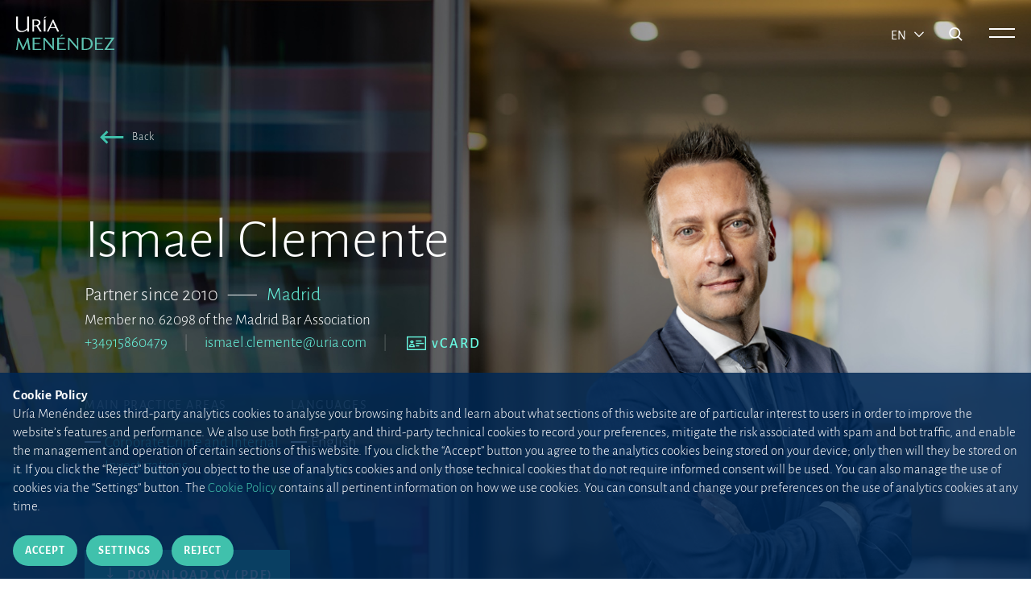

--- FILE ---
content_type: text/html;charset=UTF-8
request_url: https://www.uria.com/en/abogados/icc-ismael-clemente-casas
body_size: 6812
content:
<!DOCTYPE html> <html lang="en" xmlns:og="http://opengraphprotocol.org/schema/" data-default-locale-home='es' data-locales="en,es,pt" > <head> <link rel="alternate" hreflang="x-default" href="https://www.uria.com/en/abogados/icc-ismael-clemente-casas"/><link rel="alternate" hreflang="en" href="https://www.uria.com/en/abogados/icc-ismael-clemente-casas" /><link rel="alternate" hreflang="es" href="https://www.uria.com/es/abogados/icc-ismael-clemente-casas" /><link rel="alternate" hreflang="pt" href="https://www.uria.com/pt/abogados/icc-ismael-clemente-casas" /><link rel="canonical" href="https://www.uria.com/en/abogados/icc-ismael-clemente-casas" /> <link rel="shortcut icon" href="/.resources/uria-module/webresources/images/favicon.ico"/> <title>Ismael Clemente - Lawyers | Uría Menéndez</title> <meta name="title" content="Ismael Clemente"/> <meta name="description" content="Ismael Clemente is a partner in the Madrid office of Uría Menéndez. He joined the firm in 1999. He specialises in white-collar crime and has represented clients in some of the most significant criminal proceedings conducted in Spain in recent years concerning: Large-scale commercial and bank fraud. Corporate crime and corrupt practices. Bankruptcy fraud. Tax fraud (especially VAT fraud and “missing trader” investigations). Environmental crime. Work-related accidents, advising on both criminal and employment law aspects. Doping in sports (he has represented clients in the most important proceedings conducted in Spain). He handles cases before the Audiencia Nacional, the Supreme Court and all other criminal courts. He has also advised on civil litigation matters (most notably, damages claims)."/> <meta charset="UTF-8"> <meta name="viewport" content="width=device-width, initial-scale=1, shrink-to-fit=no"> <link rel="stylesheet" href="/.resources/uria-module/webresources/fonts/fonts.google.alegreya-sans.css"> <link rel="stylesheet" href="/.resources/uria-module/webresources/css/bootstrap/bootstrap.min.css"> <link rel="stylesheet" href="/.resources/uria-module/webresources/css/main.min.css?v1"> <link rel="stylesheet" href="/.resources/uria-module/webresources/css/custom.min.css?v1"> <link rel="stylesheet" href="/.resources/uria-module/webresources/css/swiper/swiper.min.css"> </head> <body> <header> <div class="header-main"> <div class="header-left"> <a href="/en/"> <img style="display: none" id="header-brand-logo" class="header-logo limited" src="/.resources/uria-module/webresources/images/logo-uria.svg" alt="Logo de Uria abogados" data-src="/.resources/uria-module/webresources/images/logo-uria.svg"> <img style="display: none" id="header-brand-logo--white" class="header-logo--white img-fluid" src="/.resources/uria-module/webresources/images/logo-principal.svg" data-logo="/.resources/uria-module/webresources/images/logo-principal.svg" alt="Logo de Uria abogados"> </a> </div> <div class="header-right header__right"> <div class="header-language d-none d-sm-block"> <button style="text-transform: uppercase" class="dropdown-toggle" type="button" id="dropdownMenu1" data-bs-toggle="dropdown" aria-haspopup="true" aria-expanded="true" style="font-size: 19px; margin-bottom: 5px;"> en <span class="caret"></span> </button> <ul class="dropdown-menu" id="dropdown-langs" aria-labelledby="dropdownMenu1"><li><a href="https://www.uria.com/es/abogados/icc-ismael-clemente-casas">ES</a></li><li><a href="https://www.uria.com/pt/abogados/icc-ismael-clemente-casas">PT</a></li></ul> </div> <i class="icon--search search-menu-icon js-main-search-action" data-action="open"></i> <span class="main-menu-action js-main-menu-action" data-action="open"> <span class="js-menu-bar header__right__bar" id="bar-top"></span> <span class="js-menu-bar header__right__bar" id="bar-bottom"></span> </span> </div> </div> <div class="main-menu js-main-menu"> <div class="header-menu-top"> <div class="logo-uria"> <a href="/en/"> <img class="header-logo img-fluid" src="/.resources/uria-module/webresources/images/logo-principal.svg" alt=""> </a> </div> <ul class="lang-list d-none d-md-block align-self-center" ><li><a href="https://www.uria.com/en/abogados/icc-ismael-clemente-casas">EN</a></li><li><a href="https://www.uria.com/es/abogados/icc-ismael-clemente-casas">ES</a></li><li><a href="https://www.uria.com/pt/abogados/icc-ismael-clemente-casas">PT</a></li></ul> <div class="social"></div> </div> <div class="container pt-5"> <div class="row"> <div class="col-12"> <div class="header-menu-main"> <div class="row"> <div class="col-md-4 d-sm-block"> <span class="header-menu-item"> <a class="header-menu-main-title justify-content-between btn-menu" href="/en/una-firma-diferente" > A unique firm </a> <span id="una-firma-diferente" class="d-flex d-md-none chevron js-chevron-menu"></span> </span> <ul class="block-list"> <li> <a href="/en/una-gran-historia" > Our story </a> </li> <li> <a href="/en/una-firma-diferente#section2" > Ongoing academic tradition </a> </li> <li> <a href="/en/etica-deontologia-profesional" > Ethics, professional conduct and compliance </a> </li> <li> <a href="/en/etica-deontologia-profesional/canal-etico" > Ethics Channel </a> </li> <li> <a href="/en/arte" > Uría Menéndez and art </a> </li> <li> <a href="/en/sostenibilidad" > Sustainability </a> </li> <li> <a href="/en/fundacion-profesor-uria" > Professor Uría Foundation </a> </li> <li> <a href="/en/prensa" > Our news </a> </li> </ul> </div> <div class="col-md-4 d-sm-block"> <span class="header-menu-item"> <a class="header-menu-main-title justify-content-between btn-menu" href="/en/equipos-y-talento" > Teams and talent </a> <span id="equipos-y-talento" class="d-flex d-md-none chevron js-chevron-menu"></span> </span> <ul class="block-list"> <li> <a href="/en/talento" > Recruiting talent </a> </li> <li> <a href="/en/abogados" > Lawyers </a> </li> <li> <a href="/en/equipos-y-talento#section3" > Alumni </a> </li> </ul> </div> <div class="col-md-4 d-sm-block"> <span class="header-menu-item"> <a class="header-menu-main-title justify-content-between btn-menu" href="/en/areas-sectores" > The client at the core of what we do </a> <span id="el-cliente-en-el-centro-de-nuestra-actividad" class="d-flex d-md-none chevron js-chevron-menu"></span> </span> <ul class="block-list"> <li> <a href="/en/areas-sectores#area" > Practice areas and industry sectors </a> </li> <li> <a href="/en/digital" > Digital Minds </a> </li> </ul> </div> <div class="col-md-4 d-sm-block"> <span class="header-menu-item"> <a class="header-menu-main-title justify-content-between btn-menu" href="/en/conocimiento" > We share our knowledge </a> <span id="compartimos-nuestro-conocimiento" class="d-flex d-md-none chevron js-chevron-menu"></span> </span> <ul class="block-list"> <li> <a href="/en/publicaciones" > Publication search </a> </li> <li> <a href="/en/revista" > <i>Actualidad Jurídica Uría Menéndez</i> </a> </li> <li> <a href="/en/publicaciones/newsletter" > Newsletters </a> </li> <li> <a target="_blank" href="/en/conocimiento#section3" > Legal updates </a> </li> </ul> </div> <div class="col-md-4 d-sm-block"> <span class="header-menu-item"> <a class="header-menu-main-title justify-content-between btn-menu" href="/en/firma-iberoamericana" > A leading Ibero-American firm </a> <span id="firma-lider-iberoamericana" class="d-flex d-md-none chevron js-chevron-menu"></span> </span> <ul class="block-list"> <li> <a href="/en/firma-iberoamericana#section-map" > International strategy </a> </li> <li> <a href="/en/oficinas" > Offices </a> </li> <li> <a href="/en/PPU" > PPU </a> </li> </ul> </div> <div class="col-md-4 d-none d-md-block"> <h3 class="header-menu-main-direction">HEAD OFFICE</h3> <p class="header-menu-main-street"> C/ Príncipe de Vergara, 187<br>Plaza de Rodrigo Uría <br> 28002 Madrid . España. </p> <p class="header-menu-bottom-contact">+34 915 860 400 <br> <a class="email" href="mailto:madrid@uria.com">madrid@uria.com</a> </p> </div> </div> </div> <hr class="d-none d-md-block"> </div> <div class="col-12 header-menu-bottom"> <hr class="col-11 d-block d-md-none mobile-hr"> <ul class="lang-list d-block d-md-none" ><li><a href="https://www.uria.com/en/abogados/icc-ismael-clemente-casas">EN</a></li><li><a href="https://www.uria.com/es/abogados/icc-ismael-clemente-casas">ES</a></li><li><a href="https://www.uria.com/pt/abogados/icc-ismael-clemente-casas">PT</a></li></ul> <div class="header-menu-bottom-adress"> <span class="header-menu-bottom-contact">+34 915 860 400 <a class="header-menu-main-email" href="mailto:madrid@uria.com">madrid@uria.com</a></span> <div class="social"> <ul> <li> <a href="https://www.linkedin.com/company/uria-menendez/?originalSubdomain=es" target="_blank"> <i class="icon--linkedin" style="color: #40C1AC; font-size: 19px; align-self: flex-start;"></i> </a> </li> </ul> </div> </div> </div> </div> </div> </div> <div class="main-menu menu__search js-main-search" style="z-index: 3;"> <div class="header-menu-top"> <div class="logo-uria"> <a href="/en/"> <img class="header-logo img-fluid" src="/.resources/uria-module/webresources/images/logo-principal.svg" alt=""> </a> </div> <i class="icon--cerrar main-menu-action js-main-search-action" data-action="open"></i> </div> <div class="header__center"> <div class="container"> <div class="header-menu-main"> <div class="row"> <div class="col-12"> <div class="searcher__form searcher__form--main"> <form action="/en/buscar"> <div class="input-group"> <input value="" name="search" type="text" class="form-control searcher__form__input" placeholder="Start your search here" aria-label="Search for a term" aria-describedby="button-addon2"> <div class="input-group-append"> <button class="btn searcher__form__btn" type="submit" id="button-addon2"><i class="icon--search"></i></button> </div> </div> </form> </div> </div> </div> </div> </div> </div> </div> </header> <div class="lawyer__bg" style="background-color:#000000;background-image: url('/.resources/uria-module/webresources/images/ficha-abogado-fondo.jpg');"> <section class="container lawyer__header"> <div class="row lawyer__row"> <div class="col-sm-12 col-md-5 col-lg-5 col-xl-6 lawyer__col__txt"> <div class="lawyer__header__txt"> <a href="javascript:getPreviousUrl(lawyerListPage);" class="btn btn-tertiary btn--header--back btn-icon btn-sm" role="button" aria-pressed="true"> <i class="icon--publicacion-1"></i> <span>Back</span> </a> <h1 class="lawyer__name">Ismael Clemente</h1> <div class="lawyer__data"> <span> <span class="one">Partner since 2010</span> <span class="m-2">–––</span> <a href="https://www.uria.com/en/oficinas/madrid">Madrid</a> </span> <div class="datos__colegiacion">Member no. 62098 of the Madrid Bar Association</div> <ul> <li><a href="tel:+34915860479">+34915860479</a></li> <li><a href="mailto:ismael.clemente@uria.com">ismael.clemente@uria.com</a></li> <li> <span data-href="aHR0cHM6Ly93d3cudXJpYS5jb20vZW4vYWJvZ2Fkb3MvaWNjLWlzbWFlbC1jbGVtZW50ZS1jYXNhcy92Y2FyZA" class="obfuscated btn btn-tertiary btn-icon btn-sm" role="button" aria-pressed="true"> <i class="icon--v-card" style="font-size: 18px; margin-right: 10px;"></i> <span>vCARD</span> </span> </li> </ul> </div> <div class="lawyer__info"> <div class="lawyer__info__list"> <span>Main practice areas</span> <ul class="content__list"> <li class="content__list__item"> <p> <a href="/en/areas-sectores/derecho-penal-de-los-negocios">Corporate Crime and Internal Investigations</a> </p> </li> </ul> </div> <div class="lawyer__info__list"> <span>Languages</span> <ul class="content__list"> <li class="content__list__item"><p>English</p></li> </ul> </div> </div> <div class="lawyer__info"> </div> <div class="lawyer__cta"> <a href="https://www.uria.com/en/abogados/icc-ismael-clemente-casas/PDF" rel="nofollow" class="btn btn-primary btn-icon btn-lg" role="button" aria-pressed="true" > <i class="icon--publicacion-2" style="margin-right: 10px;"></i> <span>Download CV (pdf)</span> </a> </div> </div> </div> <div class="col-12 col-sm-12 col-md-7 col-lg-7 col-xl-6 lawyer__col__img"> <div class="lawyer__header__img"> <img class="img-fluid" src="/.imaging/mte/uria/lawyerDetailImage/lawyers/ICC/files/10942/file/ICC.png" alt="ICC"> </div> </div> </div> </section> </div> <div class="container"> <div class="row"> <div class="col-12"> <script nonce="21iMr9prYZn/+FdUR8RlxA==" type="application/ld+json"> { "@context": "http://schema.org", "@type": "BreadcrumbList", "itemListElement": [ { "@type": "ListItem", "position": 1, "item": { "@id": "https://www.uria.com/en/home", "name": "Home" } } ,{ "@type": "ListItem", "position": 1, "item": { "@id": "https://www.uria.com/en/abogados", "name": "Lawyers" } } ] } </script> <nav aria-label="breadcrumb" class="mt-3 mb-4"> <ol class="breadcrumb"> <li class="breadcrumb-item"> <a href="/en/"> Home </a> </li> <li class="breadcrumb-item"> <a href="/en/equipos-y-talento"> Teams and talent </a> </li> <li class="breadcrumb-item"> <span>Lawyers</span> </li> </ol> </nav> </div> </div> </div> <section class="container blogger__section"> <div class="row"> <article class="col-12 col-lg-8 offset-lg-2 blogger__main__content"> <h2 class="title title--h2">Profile</h2> <div class="blogger__main__text js-main__text js-block__text blogger__main__lawyer"> <p> Ismael Clemente is a partner in the Madrid office of Uría Menéndez. He joined the firm in 1999.</p> <p> He specialises in white-collar crime and has represented clients in some of the most significant criminal proceedings conducted in Spain in recent years concerning:</p> <ul> <li> Large-scale commercial and bank fraud.</li> <li> Corporate crime and corrupt practices.</li> <li> Bankruptcy fraud.</li> <li> Tax fraud (especially VAT fraud and “missing trader” investigations).</li> <li> Environmental crime.</li> <li> Work-related accidents, advising on both criminal and employment law aspects.</li> <li> Doping in sports (he has represented clients in the most important proceedings conducted in Spain).</li> </ul> <p> He handles cases before the <i>Audiencia Nacional</i>, the Supreme Court and all other criminal courts.</p> <p> He has also advised on civil litigation matters (most notably, damages claims).</p> </div> <span class="blogger__more blogger__main__button btn btn-tertiary btn-icon btn-sm js-blogger__more" role="button" aria-pressed="true"> <span>Continue reading</span> <i class="icon--tab-abrir"></i> </span> <div class="accordion collapse__accordion" id="accordionExample"> <div class="card collapse__card" id="headingOne"> <div id="collapseOne" class="collapse" aria-labelledby="headingOne" data-parent="#accordionExample"> <div class="card-body"> <h3 class="d-none">Education</h3> <ul> <li> Law Degree, Universidad Autónoma de Madrid, 1997</li> </ul> </div> </div> <span class="collapse__title" data-bs-toggle="collapse" data-bs-target="#collapseOne" aria-expanded="true" aria-controls="collapseOne"> Education <i class="icon--tab-abrir"></i> </span> </div> <div class="card collapse__card" id="headingTwo"> <div id="collapseTwo" class="collapse" aria-labelledby="headingTwo" data-parent="#accordionExample"> <div class="card-body"> <h3 class="d-none">Professional associations</h3> <ul> <li> Madrid Bar Association</li> </ul> </div> </div> <span class="collapse__title" data-bs-toggle="collapse" data-bs-target="#collapseTwo" aria-expanded="false" aria-controls="collapseTwo"> Professional associations <i class="icon--tab-abrir"></i> </span> </div> <div class="card collapse__card" id="headingThree"> <div id="collapseThree" class="collapse" aria-labelledby="headingThree" data-parent="#accordionExample"> <div class="card-body"> <h3 class="d-none">Teaching activity</h3> <p> Ismael was a lecturer and advisor on economic criminal law at the Universitat Oberta de Catalunya from 2005 to 2007. He is a lecturer on the master’s programme on business law at the Universidad Pontificia de Comillas-ICADE from 2005 to 2008 in matters relating to business crime.</p> <p> He frequently speaks at courses, seminars and conferences on criminal law.</p> </div> </div> <span class="collapse__title" data-bs-toggle="collapse" data-bs-target="#collapseThree" aria-expanded="false" aria-controls="collapseThree"> Teaching activity <i class="icon--tab-abrir"></i> </span> </div> </div> </article> </div> </section> <section class="container mb-5"> <div class="row"> <div class="col-12 col-lg-10"> <h2 class="title title--h2">Recent publications</h2> </div> <div class="d-none d-lg-block col-lg-2"> <a href="/en/publicaciones?author=Ismael%20Clemente" class="btn btn-secondary block__list--append float-end" role="button" aria-pressed="true">View all</a> </div> </div> <div class="row"> <div class="col-12"> <ul class="block__list"> <li class="block__list__item"> <a target="_self" class="block__text--link" href="https://www.uria.com/es/publicaciones/8863-pero-cuando-esta-justificado-enviar-a-un-investigado-a-juicio-estandar-de-prue" > <h3 class="publication__title publication__title__with__button"> Pero ¿cuándo está justificado enviar a un investigado a juicio? Estándar de prueba y auto de transformación en el procedimiento penal abreviado </h3> <span class="btn btn-secondary btn-icon block__text--button"> <span>Go to article</span> <img src="[data-uri]" style="width: 15px" /> </span> </a> <p class="block__text--author"> <span><a href="https://www.uria.com/en/abogados/icc-ismael-clemente-casas"> Ismael Clemente</a>. </span> Actualidad Jurídica Uría Menéndez, n.º 64, 2024 </p> </li> <li class="block__list__item"> <div class="block__text--link is--default"> <h3 class="publication__title "> ¿Qué es el arte «de valor»? La tensión entre la protección penal del patrimonio histórico y el principio de legalidad penal (en especial, las fricciones con la garantía de taxatividad) </h3> </div> <p class="block__text--author"> <span><a href="https://www.uria.com/en/abogados/icc-ismael-clemente-casas"> Ismael Clemente</a>. </span> In <strong>Anuario Iberoamericano de Derecho del Arte 2022.</strong> <span> Fundación Profesor Uría. </span> Cizur Menor (Navarra): Aranzadi, 2023 </p> </li> <li class="block__list__item"> <div class="block__text--link is--default"> <h3 class="publication__title "> El blanqueo imprudente y el examen de la diligencia del profesional </h3> </div> <p class="block__text--author"> <span><a href="https://www.uria.com/en/abogados/icc-ismael-clemente-casas"> Ismael Clemente</a>. </span> In <strong>Persuadir y razonar: estudios jurídicos en homenaje a José Manuel Maza Martín. T. II.</strong> <span>Carlos Gómez-Jara Díez (Coordinador). </span> Cizur Menor (Navarra): Aranzadi, 2018 </p> </li> <li class="block__list__item"> <div class="block__text--link is--default"> <h3 class="publication__title "> La primera sentencia... </h3> </div> <p class="block__text--author"> <span><a href="https://www.uria.com/en/abogados/icc-ismael-clemente-casas"> Ismael Clemente</a>. </span> Iuris & Lex, 11/03/2016 </p> </li> <li class="block__list__item"> <div class="block__text--link is--default"> <h3 class="publication__title "> Responsabilidad penal de las personas jurídicas. Compliance </h3> </div> <p class="block__text--author"> <span><a href="https://www.uria.com/en/abogados/icc-ismael-clemente-casas"> Ismael Clemente</a>. </span> In <strong>Memento acceso a la abogacía 2016-2017.</strong> <span>Federico de Montalvo Jääskeläinen (Coordinador), </span> <span>Mª José López Álvarez (Coordinador). </span> Madrid: Francis Lefebvre, 2016 </p> </li> </ul> </div> </div> <div class="row"> <div class="col-12 mb-2 mb-lg-5"> <a href="/en/publicaciones?author=Ismael%20Clemente" class="btn btn-secondary float-end" role="button" aria-pressed="true">View all</a> </div> </div> </section> <footer> <div class="footer__layout"> <div class="container"> <div class="row"> <div class="col-12"> <div class="footer-top"> <div class="logo-uria"> <a href="/en/"> <img class="img-fluid" src="/.resources/uria-module/webresources/images/logo-white.svg" alt="Uría Menéndez"> </a> </div> <div class="social"> <ul> <li> <a href="https://www.linkedin.com/company/uria-menendez/" target="_blank"> <img class="img-fluid" src="/.resources/uria-module/webresources/images/ic-linkedin.svg" alt="Linkedin"> </a> </li> </ul> </div> </div> <hr> </div> <div class="col-12"> <div class="footer-main"> <div class="row"> <div class="d-none d-md-block col-md-4 col-lg-2"> <a class="footer-main-title" href="/en/una-firma-diferente" > A unique firm </a> <span class="d-block d-md-none chevron bottom"></span> <ul class="block-list"> <li> <a href="/en/una-gran-historia" > Our story </a> </li> <li> <a href="/en/una-firma-diferente#section2" > Ongoing academic tradition </a> </li> <li> <a href="/en/etica-deontologia-profesional" > Ethics, professional conduct and compliance </a> </li> <li> <a href="/en/etica-deontologia-profesional/canal-etico" > Ethics Channel </a> </li> <li> <a href="/en/arte" > Uría Menéndez and art </a> </li> <li> <a href="/en/sostenibilidad" > Sustainability </a> </li> <li> <a href="/en/fundacion-profesor-uria" > Professor Uría Foundation </a> </li> <li> <a href="/en/prensa" > Our news </a> </li> </ul> </div> <div class="d-none d-md-block col-md-4 col-lg-2"> <a class="footer-main-title" href="/en/equipos-y-talento" > Teams and talent </a> <span class="d-block d-md-none chevron bottom"></span> <ul class="block-list"> <li> <a href="/en/talento" > Recruiting talent </a> </li> <li> <a href="/en/abogados" > Lawyers </a> </li> <li> <a href="/en/equipos-y-talento#section3" > Alumni </a> </li> </ul> </div> <div class="d-none d-md-block col-md-4 col-lg-2"> <a class="footer-main-title" href="/en/areas-sectores" > The client at the core of what we do </a> <span class="d-block d-md-none chevron bottom"></span> <ul class="block-list"> <li> <a href="/en/areas-sectores#area" > Practice areas and industry sectors </a> </li> <li> <a href="/en/digital" > Digital Minds </a> </li> </ul> </div> <div class="d-none d-md-block col-md-4 col-lg-2"> <a class="footer-main-title" href="/en/conocimiento" > We share our knowledge </a> <span class="d-block d-md-none chevron bottom"></span> <ul class="block-list"> <li> <a href="/en/publicaciones" > Publication search </a> </li> <li> <a href="/en/revista" > <i>Actualidad Jurídica Uría Menéndez</i> </a> </li> <li> <a href="/en/publicaciones/newsletter" > Newsletters </a> </li> <li> <a target="_blank" href="/en/conocimiento#section3" > Legal updates </a> </li> </ul> </div> <div class="d-none d-md-block col-md-4 col-lg-2"> <a class="footer-main-title" href="/en/firma-iberoamericana" > A leading Ibero-American firm </a> <span class="d-block d-md-none chevron bottom"></span> <ul class="block-list"> <li> <a href="/en/firma-iberoamericana#section-map" > International strategy </a> </li> <li> <a href="/en/oficinas" > Offices </a> </li> <li> <a href="/en/PPU" > PPU </a> </li> </ul> </div> <div class="col-12 col-md-4 col-lg-2"> <div class="footer-main-direction">HEAD OFFICE</div> <p class="footer-main-street">C/ Príncipe de Vergara, 187<br>Plaza de Rodrigo Uría <br> 28002 Madrid (España) </p> <p class="footer-main-contact">+34 915 860 400 <a class="footer-main-email" href="mailto:madrid@uria.com">madrid@uria.com</a> </p> </div> </div> </div> </div> <div class="col-12"> <hr> <div class="footer-bottom"> <span class="disclaimer mt-3 mb-3">Uría Menéndez Abogados, S.L.P. | Registro Mercantil de Madrid, Tomo 24490 del Libro de Inscripciones Folio 42, Sección 8, Hoja M-43976. NIF: B28563963</span> <ul class="legal-list"> <li> <a href="/en/mapa-web" > Site map </a> </li> <li> <a href="/en/politica-cookies" > Cookie Policy </a> </li> <li> <a href="/en/politica-privacidad" > Privacy Policy </a> </li> <li> <a href="/en/phishing" > Protection against phishing attacks </a> </li> <li> <a target="_blank" href="https://www.uria.com/documentos/galerias/6561/documento/13144/UM-security.pdf" > Information Security Policy </a> </li> <li> <a href="/en/condiciones-contratacion" > Standard Terms of Engagement </a> </li> <li> <a href="/en/nota-legal" > Terms of Use </a> </li> <li> <a href="/en/contacto" > Contact </a> </li> <li> <a href="/en/prensa" > Press </a> </li> </ul> </div> </div> </div> </div> </div> </footer> <div class="cookiealert" role="alert"> <div class="cookiealert-container"> <p class="cookiealert__text"> <strong class="cookiealert__text__title">Cookie Policy</strong> <span>Uría Menéndez uses third-party analytics cookies to analyse your browsing habits and learn about what sections of this website are of particular interest to users in order to improve the website’s features and performance. We also use both first-party and third-party technical cookies to record your preferences, mitigate the risk associated with spam and bot traffic, and enable the management and operation of certain sections of this website. If you click the “Accept” button you agree to the analytics cookies being stored on your device; only then will they be stored on it. If you click the “Reject” button you object to the use of analytics cookies and only those technical cookies that do not require informed consent will be used. You can also manage the use of cookies via the “Settings” button. The <a href="/en/politica-cookies">Cookie Policy</a> contains all pertinent information on how we use cookies. You can consult and change your preferences on the use of analytics cookies at any time.</span> </p> <div class="mt-2 mt-lg-0 w-100"> <a type="button" class="me-2 btn btn-primary btn-sm btn-cookies js-acceptcookies" aria-label="Close"> Accept </a> <a href="/en/politica-cookies" class="btn btn-primary btn-sm btn-cookies" aria-label="Close"> Settings </a> <a type="button" class="ms-2 btn btn-primary btn-sm btn-cookies js-rejectcookies" aria-label="Close"> Reject </a> </div> </div> </div> <!--Scripts--> <script nonce="21iMr9prYZn/+FdUR8RlxA==" src="/.resources/uria-module/webresources/js/min/jquery.min.js"></script> <script nonce="21iMr9prYZn/+FdUR8RlxA==" src="/.resources/uria-module/webresources/js/min/bootstrap.bundle.min.js"></script> <script nonce="21iMr9prYZn/+FdUR8RlxA==" src="/.resources/uria-module/webresources/js/min/mediaelement/mediaelement-and-player.min.js"></script> <link rel="stylesheet" href="/.resources/uria-module/webresources/css/mediaelement/mediaelementplayer.min.css" /> <script nonce="21iMr9prYZn/+FdUR8RlxA=="> var currentLang = "en"; var lawyerListPage = "/en/abogados"; var publicationListPage = "/en/publicaciones"; </script> <script nonce="21iMr9prYZn/+FdUR8RlxA==" src="/.resources/uria-module/webresources/js/min/main.min.js"></script> <script nonce="21iMr9prYZn/+FdUR8RlxA==" src="/.resources/uria-module/webresources/js/cookiealert.js"></script> <script nonce="21iMr9prYZn/+FdUR8RlxA==" src="/.resources/uria-module/webresources/js/min/objectFitPolyfill.basic.min.js"></script></body> </html>

--- FILE ---
content_type: text/css;charset=UTF-8
request_url: https://www.uria.com/.resources/uria-module/webresources/fonts/fonts.google.alegreya-sans.css
body_size: 658
content:
/* cyrillic-ext */
@font-face {
  font-family: 'Alegreya Sans';
  font-style: italic;
  font-weight: 300;
  font-display: swap;
  src: local('Alegreya Sans Light Italic'), local('AlegreyaSans-LightItalic'), url(https://fonts.gstatic.com/s/alegreyasans/v10/5aUo9_-1phKLFgshYDvh6Vwt7V9VFE9GhE9GixI.woff2) format('woff2');
  unicode-range: U+0460-052F, U+1C80-1C88, U+20B4, U+2DE0-2DFF, U+A640-A69F, U+FE2E-FE2F;
}
/* cyrillic */
@font-face {
  font-family: 'Alegreya Sans';
  font-style: italic;
  font-weight: 300;
  font-display: swap;
  src: local('Alegreya Sans Light Italic'), local('AlegreyaSans-LightItalic'), url(https://fonts.gstatic.com/s/alegreyasans/v10/5aUo9_-1phKLFgshYDvh6Vwt7V9VFE9GjU9GixI.woff2) format('woff2');
  unicode-range: U+0400-045F, U+0490-0491, U+04B0-04B1, U+2116;
}
/* greek-ext */
@font-face {
  font-family: 'Alegreya Sans';
  font-style: italic;
  font-weight: 300;
  font-display: swap;
  src: local('Alegreya Sans Light Italic'), local('AlegreyaSans-LightItalic'), url(https://fonts.gstatic.com/s/alegreyasans/v10/5aUo9_-1phKLFgshYDvh6Vwt7V9VFE9GhU9GixI.woff2) format('woff2');
  unicode-range: U+1F00-1FFF;
}
/* greek */
@font-face {
  font-family: 'Alegreya Sans';
  font-style: italic;
  font-weight: 300;
  font-display: swap;
  src: local('Alegreya Sans Light Italic'), local('AlegreyaSans-LightItalic'), url(https://fonts.gstatic.com/s/alegreyasans/v10/5aUo9_-1phKLFgshYDvh6Vwt7V9VFE9Gik9GixI.woff2) format('woff2');
  unicode-range: U+0370-03FF;
}
/* vietnamese */
@font-face {
  font-family: 'Alegreya Sans';
  font-style: italic;
  font-weight: 300;
  font-display: swap;
  src: local('Alegreya Sans Light Italic'), local('AlegreyaSans-LightItalic'), url(https://fonts.gstatic.com/s/alegreyasans/v10/5aUo9_-1phKLFgshYDvh6Vwt7V9VFE9Ghk9GixI.woff2) format('woff2');
  unicode-range: U+0102-0103, U+0110-0111, U+0128-0129, U+0168-0169, U+01A0-01A1, U+01AF-01B0, U+1EA0-1EF9, U+20AB;
}
/* latin-ext */
@font-face {
  font-family: 'Alegreya Sans';
  font-style: italic;
  font-weight: 300;
  font-display: swap;
  src: local('Alegreya Sans Light Italic'), local('AlegreyaSans-LightItalic'), url(https://fonts.gstatic.com/s/alegreyasans/v10/5aUo9_-1phKLFgshYDvh6Vwt7V9VFE9Gh09GixI.woff2) format('woff2');
  unicode-range: U+0100-024F, U+0259, U+1E00-1EFF, U+2020, U+20A0-20AB, U+20AD-20CF, U+2113, U+2C60-2C7F, U+A720-A7FF;
}
/* latin */
@font-face {
  font-family: 'Alegreya Sans';
  font-style: italic;
  font-weight: 300;
  font-display: swap;
  src: local('Alegreya Sans Light Italic'), local('AlegreyaSans-LightItalic'), url(https://fonts.gstatic.com/s/alegreyasans/v10/5aUo9_-1phKLFgshYDvh6Vwt7V9VFE9GiU9G.woff2) format('woff2');
  unicode-range: U+0000-00FF, U+0131, U+0152-0153, U+02BB-02BC, U+02C6, U+02DA, U+02DC, U+2000-206F, U+2074, U+20AC, U+2122, U+2191, U+2193, U+2212, U+2215, U+FEFF, U+FFFD;
}
/* cyrillic-ext */
@font-face {
  font-family: 'Alegreya Sans';
  font-style: italic;
  font-weight: 400;
  font-display: swap;
  src: local('Alegreya Sans Italic'), local('AlegreyaSans-Italic'), url(https://fonts.gstatic.com/s/alegreyasans/v10/5aUt9_-1phKLFgshYDvh6Vwt7V9dsm1Ttm4.woff2) format('woff2');
  unicode-range: U+0460-052F, U+1C80-1C88, U+20B4, U+2DE0-2DFF, U+A640-A69F, U+FE2E-FE2F;
}
/* cyrillic */
@font-face {
  font-family: 'Alegreya Sans';
  font-style: italic;
  font-weight: 400;
  font-display: swap;
  src: local('Alegreya Sans Italic'), local('AlegreyaSans-Italic'), url(https://fonts.gstatic.com/s/alegreyasans/v10/5aUt9_-1phKLFgshYDvh6Vwt7V9du21Ttm4.woff2) format('woff2');
  unicode-range: U+0400-045F, U+0490-0491, U+04B0-04B1, U+2116;
}
/* greek-ext */
@font-face {
  font-family: 'Alegreya Sans';
  font-style: italic;
  font-weight: 400;
  font-display: swap;
  src: local('Alegreya Sans Italic'), local('AlegreyaSans-Italic'), url(https://fonts.gstatic.com/s/alegreyasans/v10/5aUt9_-1phKLFgshYDvh6Vwt7V9ds21Ttm4.woff2) format('woff2');
  unicode-range: U+1F00-1FFF;
}
/* greek */
@font-face {
  font-family: 'Alegreya Sans';
  font-style: italic;
  font-weight: 400;
  font-display: swap;
  src: local('Alegreya Sans Italic'), local('AlegreyaSans-Italic'), url(https://fonts.gstatic.com/s/alegreyasans/v10/5aUt9_-1phKLFgshYDvh6Vwt7V9dvG1Ttm4.woff2) format('woff2');
  unicode-range: U+0370-03FF;
}
/* vietnamese */
@font-face {
  font-family: 'Alegreya Sans';
  font-style: italic;
  font-weight: 400;
  font-display: swap;
  src: local('Alegreya Sans Italic'), local('AlegreyaSans-Italic'), url(https://fonts.gstatic.com/s/alegreyasans/v10/5aUt9_-1phKLFgshYDvh6Vwt7V9dsG1Ttm4.woff2) format('woff2');
  unicode-range: U+0102-0103, U+0110-0111, U+0128-0129, U+0168-0169, U+01A0-01A1, U+01AF-01B0, U+1EA0-1EF9, U+20AB;
}
/* latin-ext */
@font-face {
  font-family: 'Alegreya Sans';
  font-style: italic;
  font-weight: 400;
  font-display: swap;
  src: local('Alegreya Sans Italic'), local('AlegreyaSans-Italic'), url(https://fonts.gstatic.com/s/alegreyasans/v10/5aUt9_-1phKLFgshYDvh6Vwt7V9dsW1Ttm4.woff2) format('woff2');
  unicode-range: U+0100-024F, U+0259, U+1E00-1EFF, U+2020, U+20A0-20AB, U+20AD-20CF, U+2113, U+2C60-2C7F, U+A720-A7FF;
}
/* latin */
@font-face {
  font-family: 'Alegreya Sans';
  font-style: italic;
  font-weight: 400;
  font-display: swap;
  src: local('Alegreya Sans Italic'), local('AlegreyaSans-Italic'), url(https://fonts.gstatic.com/s/alegreyasans/v10/5aUt9_-1phKLFgshYDvh6Vwt7V9dv21T.woff2) format('woff2');
  unicode-range: U+0000-00FF, U+0131, U+0152-0153, U+02BB-02BC, U+02C6, U+02DA, U+02DC, U+2000-206F, U+2074, U+20AC, U+2122, U+2191, U+2193, U+2212, U+2215, U+FEFF, U+FFFD;
}
/* cyrillic-ext */
@font-face {
  font-family: 'Alegreya Sans';
  font-style: italic;
  font-weight: 500;
  font-display: swap;
  src: local('Alegreya Sans Medium Italic'), local('AlegreyaSans-MediumItalic'), url(https://fonts.gstatic.com/s/alegreyasans/v10/5aUo9_-1phKLFgshYDvh6Vwt7V9VTE5GhE9GixI.woff2) format('woff2');
  unicode-range: U+0460-052F, U+1C80-1C88, U+20B4, U+2DE0-2DFF, U+A640-A69F, U+FE2E-FE2F;
}
/* cyrillic */
@font-face {
  font-family: 'Alegreya Sans';
  font-style: italic;
  font-weight: 500;
  font-display: swap;
  src: local('Alegreya Sans Medium Italic'), local('AlegreyaSans-MediumItalic'), url(https://fonts.gstatic.com/s/alegreyasans/v10/5aUo9_-1phKLFgshYDvh6Vwt7V9VTE5GjU9GixI.woff2) format('woff2');
  unicode-range: U+0400-045F, U+0490-0491, U+04B0-04B1, U+2116;
}
/* greek-ext */
@font-face {
  font-family: 'Alegreya Sans';
  font-style: italic;
  font-weight: 500;
  font-display: swap;
  src: local('Alegreya Sans Medium Italic'), local('AlegreyaSans-MediumItalic'), url(https://fonts.gstatic.com/s/alegreyasans/v10/5aUo9_-1phKLFgshYDvh6Vwt7V9VTE5GhU9GixI.woff2) format('woff2');
  unicode-range: U+1F00-1FFF;
}
/* greek */
@font-face {
  font-family: 'Alegreya Sans';
  font-style: italic;
  font-weight: 500;
  font-display: swap;
  src: local('Alegreya Sans Medium Italic'), local('AlegreyaSans-MediumItalic'), url(https://fonts.gstatic.com/s/alegreyasans/v10/5aUo9_-1phKLFgshYDvh6Vwt7V9VTE5Gik9GixI.woff2) format('woff2');
  unicode-range: U+0370-03FF;
}
/* vietnamese */
@font-face {
  font-family: 'Alegreya Sans';
  font-style: italic;
  font-weight: 500;
  font-display: swap;
  src: local('Alegreya Sans Medium Italic'), local('AlegreyaSans-MediumItalic'), url(https://fonts.gstatic.com/s/alegreyasans/v10/5aUo9_-1phKLFgshYDvh6Vwt7V9VTE5Ghk9GixI.woff2) format('woff2');
  unicode-range: U+0102-0103, U+0110-0111, U+0128-0129, U+0168-0169, U+01A0-01A1, U+01AF-01B0, U+1EA0-1EF9, U+20AB;
}
/* latin-ext */
@font-face {
  font-family: 'Alegreya Sans';
  font-style: italic;
  font-weight: 500;
  font-display: swap;
  src: local('Alegreya Sans Medium Italic'), local('AlegreyaSans-MediumItalic'), url(https://fonts.gstatic.com/s/alegreyasans/v10/5aUo9_-1phKLFgshYDvh6Vwt7V9VTE5Gh09GixI.woff2) format('woff2');
  unicode-range: U+0100-024F, U+0259, U+1E00-1EFF, U+2020, U+20A0-20AB, U+20AD-20CF, U+2113, U+2C60-2C7F, U+A720-A7FF;
}
/* latin */
@font-face {
  font-family: 'Alegreya Sans';
  font-style: italic;
  font-weight: 500;
  font-display: swap;
  src: local('Alegreya Sans Medium Italic'), local('AlegreyaSans-MediumItalic'), url(https://fonts.gstatic.com/s/alegreyasans/v10/5aUo9_-1phKLFgshYDvh6Vwt7V9VTE5GiU9G.woff2) format('woff2');
  unicode-range: U+0000-00FF, U+0131, U+0152-0153, U+02BB-02BC, U+02C6, U+02DA, U+02DC, U+2000-206F, U+2074, U+20AC, U+2122, U+2191, U+2193, U+2212, U+2215, U+FEFF, U+FFFD;
}
/* cyrillic-ext */
@font-face {
  font-family: 'Alegreya Sans';
  font-style: italic;
  font-weight: 700;
  font-display: swap;
  src: local('Alegreya Sans Bold Italic'), local('AlegreyaSans-BoldItalic'), url(https://fonts.gstatic.com/s/alegreyasans/v10/5aUo9_-1phKLFgshYDvh6Vwt7V9VBEhGhE9GixI.woff2) format('woff2');
  unicode-range: U+0460-052F, U+1C80-1C88, U+20B4, U+2DE0-2DFF, U+A640-A69F, U+FE2E-FE2F;
}
/* cyrillic */
@font-face {
  font-family: 'Alegreya Sans';
  font-style: italic;
  font-weight: 700;
  font-display: swap;
  src: local('Alegreya Sans Bold Italic'), local('AlegreyaSans-BoldItalic'), url(https://fonts.gstatic.com/s/alegreyasans/v10/5aUo9_-1phKLFgshYDvh6Vwt7V9VBEhGjU9GixI.woff2) format('woff2');
  unicode-range: U+0400-045F, U+0490-0491, U+04B0-04B1, U+2116;
}
/* greek-ext */
@font-face {
  font-family: 'Alegreya Sans';
  font-style: italic;
  font-weight: 700;
  font-display: swap;
  src: local('Alegreya Sans Bold Italic'), local('AlegreyaSans-BoldItalic'), url(https://fonts.gstatic.com/s/alegreyasans/v10/5aUo9_-1phKLFgshYDvh6Vwt7V9VBEhGhU9GixI.woff2) format('woff2');
  unicode-range: U+1F00-1FFF;
}
/* greek */
@font-face {
  font-family: 'Alegreya Sans';
  font-style: italic;
  font-weight: 700;
  font-display: swap;
  src: local('Alegreya Sans Bold Italic'), local('AlegreyaSans-BoldItalic'), url(https://fonts.gstatic.com/s/alegreyasans/v10/5aUo9_-1phKLFgshYDvh6Vwt7V9VBEhGik9GixI.woff2) format('woff2');
  unicode-range: U+0370-03FF;
}
/* vietnamese */
@font-face {
  font-family: 'Alegreya Sans';
  font-style: italic;
  font-weight: 700;
  font-display: swap;
  src: local('Alegreya Sans Bold Italic'), local('AlegreyaSans-BoldItalic'), url(https://fonts.gstatic.com/s/alegreyasans/v10/5aUo9_-1phKLFgshYDvh6Vwt7V9VBEhGhk9GixI.woff2) format('woff2');
  unicode-range: U+0102-0103, U+0110-0111, U+0128-0129, U+0168-0169, U+01A0-01A1, U+01AF-01B0, U+1EA0-1EF9, U+20AB;
}
/* latin-ext */
@font-face {
  font-family: 'Alegreya Sans';
  font-style: italic;
  font-weight: 700;
  font-display: swap;
  src: local('Alegreya Sans Bold Italic'), local('AlegreyaSans-BoldItalic'), url(https://fonts.gstatic.com/s/alegreyasans/v10/5aUo9_-1phKLFgshYDvh6Vwt7V9VBEhGh09GixI.woff2) format('woff2');
  unicode-range: U+0100-024F, U+0259, U+1E00-1EFF, U+2020, U+20A0-20AB, U+20AD-20CF, U+2113, U+2C60-2C7F, U+A720-A7FF;
}
/* latin */
@font-face {
  font-family: 'Alegreya Sans';
  font-style: italic;
  font-weight: 700;
  font-display: swap;
  src: local('Alegreya Sans Bold Italic'), local('AlegreyaSans-BoldItalic'), url(https://fonts.gstatic.com/s/alegreyasans/v10/5aUo9_-1phKLFgshYDvh6Vwt7V9VBEhGiU9G.woff2) format('woff2');
  unicode-range: U+0000-00FF, U+0131, U+0152-0153, U+02BB-02BC, U+02C6, U+02DA, U+02DC, U+2000-206F, U+2074, U+20AC, U+2122, U+2191, U+2193, U+2212, U+2215, U+FEFF, U+FFFD;
}
/* cyrillic-ext */
@font-face {
  font-family: 'Alegreya Sans';
  font-style: normal;
  font-weight: 100;
  font-display: swap;
  src: local('Alegreya Sans Thin'), local('AlegreyaSans-Thin'), url(https://fonts.gstatic.com/s/alegreyasans/v10/5aUt9_-1phKLFgshYDvh6Vwt5Tldsm1Ttm4.woff2) format('woff2');
  unicode-range: U+0460-052F, U+1C80-1C88, U+20B4, U+2DE0-2DFF, U+A640-A69F, U+FE2E-FE2F;
}
/* cyrillic */
@font-face {
  font-family: 'Alegreya Sans';
  font-style: normal;
  font-weight: 100;
  font-display: swap;
  src: local('Alegreya Sans Thin'), local('AlegreyaSans-Thin'), url(https://fonts.gstatic.com/s/alegreyasans/v10/5aUt9_-1phKLFgshYDvh6Vwt5Tldu21Ttm4.woff2) format('woff2');
  unicode-range: U+0400-045F, U+0490-0491, U+04B0-04B1, U+2116;
}
/* greek-ext */
@font-face {
  font-family: 'Alegreya Sans';
  font-style: normal;
  font-weight: 100;
  font-display: swap;
  src: local('Alegreya Sans Thin'), local('AlegreyaSans-Thin'), url(https://fonts.gstatic.com/s/alegreyasans/v10/5aUt9_-1phKLFgshYDvh6Vwt5Tlds21Ttm4.woff2) format('woff2');
  unicode-range: U+1F00-1FFF;
}
/* greek */
@font-face {
  font-family: 'Alegreya Sans';
  font-style: normal;
  font-weight: 100;
  font-display: swap;
  src: local('Alegreya Sans Thin'), local('AlegreyaSans-Thin'), url(https://fonts.gstatic.com/s/alegreyasans/v10/5aUt9_-1phKLFgshYDvh6Vwt5TldvG1Ttm4.woff2) format('woff2');
  unicode-range: U+0370-03FF;
}
/* vietnamese */
@font-face {
  font-family: 'Alegreya Sans';
  font-style: normal;
  font-weight: 100;
  font-display: swap;
  src: local('Alegreya Sans Thin'), local('AlegreyaSans-Thin'), url(https://fonts.gstatic.com/s/alegreyasans/v10/5aUt9_-1phKLFgshYDvh6Vwt5TldsG1Ttm4.woff2) format('woff2');
  unicode-range: U+0102-0103, U+0110-0111, U+0128-0129, U+0168-0169, U+01A0-01A1, U+01AF-01B0, U+1EA0-1EF9, U+20AB;
}
/* latin-ext */
@font-face {
  font-family: 'Alegreya Sans';
  font-style: normal;
  font-weight: 100;
  font-display: swap;
  src: local('Alegreya Sans Thin'), local('AlegreyaSans-Thin'), url(https://fonts.gstatic.com/s/alegreyasans/v10/5aUt9_-1phKLFgshYDvh6Vwt5TldsW1Ttm4.woff2) format('woff2');
  unicode-range: U+0100-024F, U+0259, U+1E00-1EFF, U+2020, U+20A0-20AB, U+20AD-20CF, U+2113, U+2C60-2C7F, U+A720-A7FF;
}
/* latin */
@font-face {
  font-family: 'Alegreya Sans';
  font-style: normal;
  font-weight: 100;
  font-display: swap;
  src: local('Alegreya Sans Thin'), local('AlegreyaSans-Thin'), url(https://fonts.gstatic.com/s/alegreyasans/v10/5aUt9_-1phKLFgshYDvh6Vwt5Tldv21T.woff2) format('woff2');
  unicode-range: U+0000-00FF, U+0131, U+0152-0153, U+02BB-02BC, U+02C6, U+02DA, U+02DC, U+2000-206F, U+2074, U+20AC, U+2122, U+2191, U+2193, U+2212, U+2215, U+FEFF, U+FFFD;
}
/* cyrillic-ext */
@font-face {
  font-family: 'Alegreya Sans';
  font-style: normal;
  font-weight: 300;
  font-display: swap;
  src: local('Alegreya Sans Light'), local('AlegreyaSans-Light'), url(https://fonts.gstatic.com/s/alegreyasans/v10/5aUu9_-1phKLFgshYDvh6Vwt5fFPqEd2i1dC.woff2) format('woff2');
  unicode-range: U+0460-052F, U+1C80-1C88, U+20B4, U+2DE0-2DFF, U+A640-A69F, U+FE2E-FE2F;
}
/* cyrillic */
@font-face {
  font-family: 'Alegreya Sans';
  font-style: normal;
  font-weight: 300;
  font-display: swap;
  src: local('Alegreya Sans Light'), local('AlegreyaSans-Light'), url(https://fonts.gstatic.com/s/alegreyasans/v10/5aUu9_-1phKLFgshYDvh6Vwt5fFPqE52i1dC.woff2) format('woff2');
  unicode-range: U+0400-045F, U+0490-0491, U+04B0-04B1, U+2116;
}
/* greek-ext */
@font-face {
  font-family: 'Alegreya Sans';
  font-style: normal;
  font-weight: 300;
  font-display: swap;
  src: local('Alegreya Sans Light'), local('AlegreyaSans-Light'), url(https://fonts.gstatic.com/s/alegreyasans/v10/5aUu9_-1phKLFgshYDvh6Vwt5fFPqEZ2i1dC.woff2) format('woff2');
  unicode-range: U+1F00-1FFF;
}
/* greek */
@font-face {
  font-family: 'Alegreya Sans';
  font-style: normal;
  font-weight: 300;
  font-display: swap;
  src: local('Alegreya Sans Light'), local('AlegreyaSans-Light'), url(https://fonts.gstatic.com/s/alegreyasans/v10/5aUu9_-1phKLFgshYDvh6Vwt5fFPqEl2i1dC.woff2) format('woff2');
  unicode-range: U+0370-03FF;
}
/* vietnamese */
@font-face {
  font-family: 'Alegreya Sans';
  font-style: normal;
  font-weight: 300;
  font-display: swap;
  src: local('Alegreya Sans Light'), local('AlegreyaSans-Light'), url(https://fonts.gstatic.com/s/alegreyasans/v10/5aUu9_-1phKLFgshYDvh6Vwt5fFPqEV2i1dC.woff2) format('woff2');
  unicode-range: U+0102-0103, U+0110-0111, U+0128-0129, U+0168-0169, U+01A0-01A1, U+01AF-01B0, U+1EA0-1EF9, U+20AB;
}
/* latin-ext */
@font-face {
  font-family: 'Alegreya Sans';
  font-style: normal;
  font-weight: 300;
  font-display: swap;
  src: local('Alegreya Sans Light'), local('AlegreyaSans-Light'), url(https://fonts.gstatic.com/s/alegreyasans/v10/5aUu9_-1phKLFgshYDvh6Vwt5fFPqER2i1dC.woff2) format('woff2');
  unicode-range: U+0100-024F, U+0259, U+1E00-1EFF, U+2020, U+20A0-20AB, U+20AD-20CF, U+2113, U+2C60-2C7F, U+A720-A7FF;
}
/* latin */
@font-face {
  font-family: 'Alegreya Sans';
  font-style: normal;
  font-weight: 300;
  font-display: swap;
  src: local('Alegreya Sans Light'), local('AlegreyaSans-Light'), url(https://fonts.gstatic.com/s/alegreyasans/v10/5aUu9_-1phKLFgshYDvh6Vwt5fFPqEp2iw.woff2) format('woff2');
  unicode-range: U+0000-00FF, U+0131, U+0152-0153, U+02BB-02BC, U+02C6, U+02DA, U+02DC, U+2000-206F, U+2074, U+20AC, U+2122, U+2191, U+2193, U+2212, U+2215, U+FEFF, U+FFFD;
}
/* cyrillic-ext */
@font-face {
  font-family: 'Alegreya Sans';
  font-style: normal;
  font-weight: 400;
  font-display: swap;
  src: local('Alegreya Sans Regular'), local('AlegreyaSans-Regular'), url(https://fonts.gstatic.com/s/alegreyasans/v10/5aUz9_-1phKLFgshYDvh6Vwt7VdtvXVX.woff2) format('woff2');
  unicode-range: U+0460-052F, U+1C80-1C88, U+20B4, U+2DE0-2DFF, U+A640-A69F, U+FE2E-FE2F;
}
/* cyrillic */
@font-face {
  font-family: 'Alegreya Sans';
  font-style: normal;
  font-weight: 400;
  font-display: swap;
  src: local('Alegreya Sans Regular'), local('AlegreyaSans-Regular'), url(https://fonts.gstatic.com/s/alegreyasans/v10/5aUz9_-1phKLFgshYDvh6Vwt7V5tvXVX.woff2) format('woff2');
  unicode-range: U+0400-045F, U+0490-0491, U+04B0-04B1, U+2116;
}
/* greek-ext */
@font-face {
  font-family: 'Alegreya Sans';
  font-style: normal;
  font-weight: 400;
  font-display: swap;
  src: local('Alegreya Sans Regular'), local('AlegreyaSans-Regular'), url(https://fonts.gstatic.com/s/alegreyasans/v10/5aUz9_-1phKLFgshYDvh6Vwt7VZtvXVX.woff2) format('woff2');
  unicode-range: U+1F00-1FFF;
}
/* greek */
@font-face {
  font-family: 'Alegreya Sans';
  font-style: normal;
  font-weight: 400;
  font-display: swap;
  src: local('Alegreya Sans Regular'), local('AlegreyaSans-Regular'), url(https://fonts.gstatic.com/s/alegreyasans/v10/5aUz9_-1phKLFgshYDvh6Vwt7VltvXVX.woff2) format('woff2');
  unicode-range: U+0370-03FF;
}
/* vietnamese */
@font-face {
  font-family: 'Alegreya Sans';
  font-style: normal;
  font-weight: 400;
  font-display: swap;
  src: local('Alegreya Sans Regular'), local('AlegreyaSans-Regular'), url(https://fonts.gstatic.com/s/alegreyasans/v10/5aUz9_-1phKLFgshYDvh6Vwt7VVtvXVX.woff2) format('woff2');
  unicode-range: U+0102-0103, U+0110-0111, U+0128-0129, U+0168-0169, U+01A0-01A1, U+01AF-01B0, U+1EA0-1EF9, U+20AB;
}
/* latin-ext */
@font-face {
  font-family: 'Alegreya Sans';
  font-style: normal;
  font-weight: 400;
  font-display: swap;
  src: local('Alegreya Sans Regular'), local('AlegreyaSans-Regular'), url(https://fonts.gstatic.com/s/alegreyasans/v10/5aUz9_-1phKLFgshYDvh6Vwt7VRtvXVX.woff2) format('woff2');
  unicode-range: U+0100-024F, U+0259, U+1E00-1EFF, U+2020, U+20A0-20AB, U+20AD-20CF, U+2113, U+2C60-2C7F, U+A720-A7FF;
}
/* latin */
@font-face {
  font-family: 'Alegreya Sans';
  font-style: normal;
  font-weight: 400;
  font-display: swap;
  src: local('Alegreya Sans Regular'), local('AlegreyaSans-Regular'), url(https://fonts.gstatic.com/s/alegreyasans/v10/5aUz9_-1phKLFgshYDvh6Vwt7VptvQ.woff2) format('woff2');
  unicode-range: U+0000-00FF, U+0131, U+0152-0153, U+02BB-02BC, U+02C6, U+02DA, U+02DC, U+2000-206F, U+2074, U+20AC, U+2122, U+2191, U+2193, U+2212, U+2215, U+FEFF, U+FFFD;
}
/* cyrillic-ext */
@font-face {
  font-family: 'Alegreya Sans';
  font-style: normal;
  font-weight: 500;
  font-display: swap;
  src: local('Alegreya Sans Medium'), local('AlegreyaSans-Medium'), url(https://fonts.gstatic.com/s/alegreyasans/v10/5aUu9_-1phKLFgshYDvh6Vwt5alOqEd2i1dC.woff2) format('woff2');
  unicode-range: U+0460-052F, U+1C80-1C88, U+20B4, U+2DE0-2DFF, U+A640-A69F, U+FE2E-FE2F;
}
/* cyrillic */
@font-face {
  font-family: 'Alegreya Sans';
  font-style: normal;
  font-weight: 500;
  font-display: swap;
  src: local('Alegreya Sans Medium'), local('AlegreyaSans-Medium'), url(https://fonts.gstatic.com/s/alegreyasans/v10/5aUu9_-1phKLFgshYDvh6Vwt5alOqE52i1dC.woff2) format('woff2');
  unicode-range: U+0400-045F, U+0490-0491, U+04B0-04B1, U+2116;
}
/* greek-ext */
@font-face {
  font-family: 'Alegreya Sans';
  font-style: normal;
  font-weight: 500;
  font-display: swap;
  src: local('Alegreya Sans Medium'), local('AlegreyaSans-Medium'), url(https://fonts.gstatic.com/s/alegreyasans/v10/5aUu9_-1phKLFgshYDvh6Vwt5alOqEZ2i1dC.woff2) format('woff2');
  unicode-range: U+1F00-1FFF;
}
/* greek */
@font-face {
  font-family: 'Alegreya Sans';
  font-style: normal;
  font-weight: 500;
  font-display: swap;
  src: local('Alegreya Sans Medium'), local('AlegreyaSans-Medium'), url(https://fonts.gstatic.com/s/alegreyasans/v10/5aUu9_-1phKLFgshYDvh6Vwt5alOqEl2i1dC.woff2) format('woff2');
  unicode-range: U+0370-03FF;
}
/* vietnamese */
@font-face {
  font-family: 'Alegreya Sans';
  font-style: normal;
  font-weight: 500;
  font-display: swap;
  src: local('Alegreya Sans Medium'), local('AlegreyaSans-Medium'), url(https://fonts.gstatic.com/s/alegreyasans/v10/5aUu9_-1phKLFgshYDvh6Vwt5alOqEV2i1dC.woff2) format('woff2');
  unicode-range: U+0102-0103, U+0110-0111, U+0128-0129, U+0168-0169, U+01A0-01A1, U+01AF-01B0, U+1EA0-1EF9, U+20AB;
}
/* latin-ext */
@font-face {
  font-family: 'Alegreya Sans';
  font-style: normal;
  font-weight: 500;
  font-display: swap;
  src: local('Alegreya Sans Medium'), local('AlegreyaSans-Medium'), url(https://fonts.gstatic.com/s/alegreyasans/v10/5aUu9_-1phKLFgshYDvh6Vwt5alOqER2i1dC.woff2) format('woff2');
  unicode-range: U+0100-024F, U+0259, U+1E00-1EFF, U+2020, U+20A0-20AB, U+20AD-20CF, U+2113, U+2C60-2C7F, U+A720-A7FF;
}
/* latin */
@font-face {
  font-family: 'Alegreya Sans';
  font-style: normal;
  font-weight: 500;
  font-display: swap;
  src: local('Alegreya Sans Medium'), local('AlegreyaSans-Medium'), url(https://fonts.gstatic.com/s/alegreyasans/v10/5aUu9_-1phKLFgshYDvh6Vwt5alOqEp2iw.woff2) format('woff2');
  unicode-range: U+0000-00FF, U+0131, U+0152-0153, U+02BB-02BC, U+02C6, U+02DA, U+02DC, U+2000-206F, U+2074, U+20AC, U+2122, U+2191, U+2193, U+2212, U+2215, U+FEFF, U+FFFD;
}
